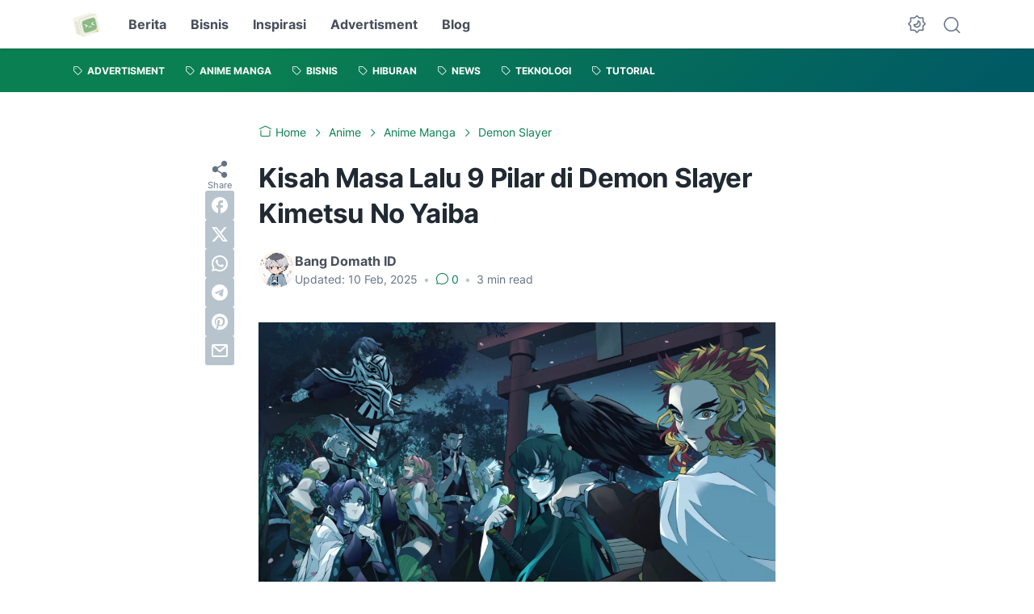

--- FILE ---
content_type: text/html; charset=utf-8
request_url: https://www.google.com/recaptcha/api2/aframe
body_size: 266
content:
<!DOCTYPE HTML><html><head><meta http-equiv="content-type" content="text/html; charset=UTF-8"></head><body><script nonce="Negud4WyRpWmMiilRyj5Hg">/** Anti-fraud and anti-abuse applications only. See google.com/recaptcha */ try{var clients={'sodar':'https://pagead2.googlesyndication.com/pagead/sodar?'};window.addEventListener("message",function(a){try{if(a.source===window.parent){var b=JSON.parse(a.data);var c=clients[b['id']];if(c){var d=document.createElement('img');d.src=c+b['params']+'&rc='+(localStorage.getItem("rc::a")?sessionStorage.getItem("rc::b"):"");window.document.body.appendChild(d);sessionStorage.setItem("rc::e",parseInt(sessionStorage.getItem("rc::e")||0)+1);localStorage.setItem("rc::h",'1763392384366');}}}catch(b){}});window.parent.postMessage("_grecaptcha_ready", "*");}catch(b){}</script></body></html>